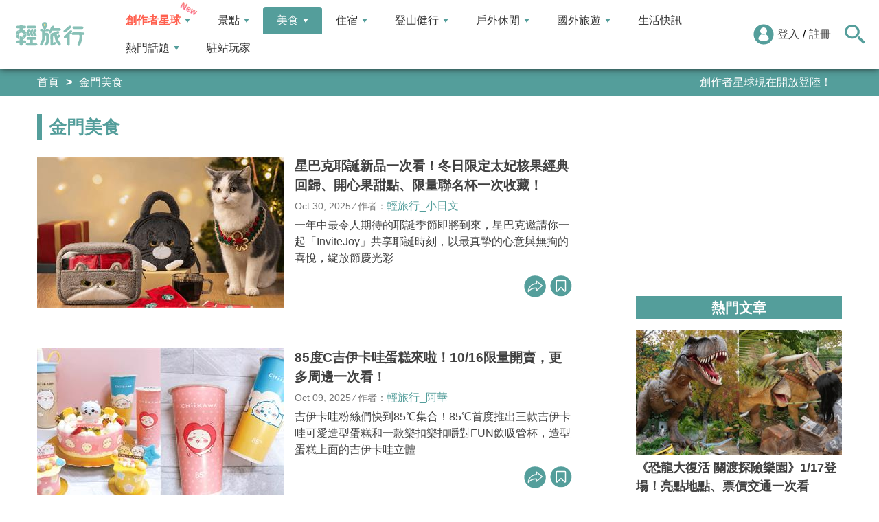

--- FILE ---
content_type: text/html; charset=utf-8
request_url: https://travel.yam.com/info/%E9%87%91%E9%96%80%E7%BE%8E%E9%A3%9F/?p=2
body_size: 19793
content:

<!DOCTYPE html>
<html lang="zh-tw">
<head>
    <meta charset="UTF-8" />
    <meta name="viewport" content="width=device-width, initial-scale=1.0" />
    <meta http-equiv="X-UA-Compatible" content="ie=edge" />
    <title>金門美食 - 輕旅行</title>    
    <meta name="description" content="星巴克耶誕新品一次看！冬日限定太妃核果經典回歸、開心果甜點、限量聯名杯一次收藏！,85度C吉伊卡哇蛋糕來啦！10/16限量開賣，更多周邊一次看！,10月美食新品推薦｜各品牌推萬聖節美食！開賣時間、價格一次看, 【2025年版】台湾お土産人気ランキング15選！&#127481;&#127484;台湾在住者が厳選した「本当に喜ばれる」グルメ＆雑貨,全台10個香菜美食推薦：香菜控必收！香菜霜淇淋.拿鐵咖啡.火鍋通通有！,全家「香菜霜淇淋」新上市！全台7間門市限定推出！一次看哪裡有！,9月美食新品推薦｜眾多品牌新品開賣時間、價格資訊一次看,全聯燒肉祭登場！急凍鮮物、一公斤肉片、創意甜點，中秋烤肉六大亮點一次看,2025中秋節燒肉餐廳優惠、必買烤肉組合品牌推薦一覽,2025中秋月餅推薦｜送客戶/平輩的中秋禮盒怎麼挑？資訊一次看" />
    <meta name="keywords" content="旅遊、旅行、出國、住宿、飯店、景點、輕旅行、背包客、天空傳媒、觀光、生活資訊、美食、玩家、購物、自由行、假期、度假、travel、trip、行程、訂房、民宿、玩樂、旅遊資訊、旅遊網、旅遊新聞、遊學。" />
    <meta property="og:image" content="https://travel.yam.com/images/2021sns.png" />
    <meta property="og:title" content="金門美食 - 輕旅行" />
    <meta property="og:description" content="星巴克耶誕新品一次看！冬日限定太妃核果經典回歸、開心果甜點、限量聯名杯一次收藏！,85度C吉伊卡哇蛋糕來啦！10/16限量開賣，更多周邊一次看！,10月美食新品推薦｜各品牌推萬聖節美食！開賣時間、價格一次看, 【2025年版】台湾お土産人気ランキング15選！&#127481;&#127484;台湾在住者が厳選した「本当に喜ばれる」グルメ＆雑貨,全台10個香菜美食推薦：香菜控必收！香菜霜淇淋.拿鐵咖啡.火鍋通通有！,全家「香菜霜淇淋」新上市！全台7間門市限定推出！一次看哪裡有！,9月美食新品推薦｜眾多品牌新品開賣時間、價格資訊一次看,全聯燒肉祭登場！急凍鮮物、一公斤肉片、創意甜點，中秋烤肉六大亮點一次看,2025中秋節燒肉餐廳優惠、必買烤肉組合品牌推薦一覽,2025中秋月餅推薦｜送客戶/平輩的中秋禮盒怎麼挑？資訊一次看" />
    <meta property="og:type" content="website" />
    <meta property="og:url" content="https://travel.yam.com/info/%E9%87%91%E9%96%80%E7%BE%8E%E9%A3%9F/" />
    <meta property="fb:pages" content="313623888716795" />
    <link rel="canonical" href="https://travel.yam.com/info/%E9%87%91%E9%96%80%E7%BE%8E%E9%A3%9F/" />
    <style>
        .article_list_toc {margin-left: 5px;list-style: square;
            color: #549e9b;padding: 5px 25px;
        }
        .article_list_toc a{
            text-decoration: none;transition: all .35s;
            color: #549e9b;background: linear-gradient(90deg,transparent 50%,#f0f0f0 0%);
            background-size: 210%;
        }
        .article_list_toc a:hover{background-position: -95% 0;}
    </style>

    <script type="application/ld+json">
        {
        "@context": "https://schema.org",
        "@type": "Organization",
        "url": "https://travel.yam.com",
        "logo": "https://travel.yam.com/images/logo.svg",
        "sameAs": ["https://www.facebook.com/travelyam/","https://www.instagram.com/travelyam/"]
        }
    </script>
    <link rel="shortcut icon" href="/favicon.ico">
    <link rel="apple-touch-icon" href="/images/icon_120.png">
    <link rel="apple-touch-icon" size="152x152" href="/images/icon_152.png">
    <link rel="apple-touch-icon" size="167x167" href="/images/icon_167.png">
    <link rel="apple-touch-icon" size="180x180" href="/images/icon_180.png">
    <link rel="icon" type="image/png" sizes="256x256" href="/images/icon_256.png">
    <link rel="stylesheet" href="https://cdnjs.cloudflare.com/ajax/libs/font-awesome/6.7.2/css/all.min.css">
    <link href="/style/all?v=cj9dkpBZjGvwOGgBEoWN6SUx_LwUIlBM0HeIo5-xOZU1" rel="stylesheet"/>
   
    <link rel="alternate" type="application/rss+xml" title="訂閱【輕旅行】" href="https://travel.yam.com/rss/" />
</head>
<body>
    <header class="header">
        <div class="headerMenuContainer">
                <div class="logo">
                    <a href="/">輕旅行</a>
                </div>
        <nav class="main-nav headerNav" role="navigation">
            <div class="d_flex headerNavContent">
                <ul id="main-menu" class="sm sm-mint">
                    <li>
                        <a href="/ucontent" class="menuLight">創作者星球</a>
                        <ul>
                            <li><a href="/ucontent">文章列表</a></li>
                            <li><a href="/editor/add">創作者投稿</a></li>
                            <li><a href="/post/216">創作者星球</a></li>
                            <li><a href="/user/8104">創作者星球公告</a></li>
                        </ul>
                    </li>
                    <li>
                        <a href="/info/play/" class="">景點</a>
                        <ul>
                                <li>
                                    <a href="/info/台北景點/">台北景點</a>

                                </li>
                                <li>
                                    <a href="/info/新北景點/">新北景點</a>

                                </li>
                                <li>
                                    <a href="/info/基隆景點/">基隆景點</a>

                                </li>
                                <li>
                                    <a href="/info/桃園景點/">桃園景點</a>

                                </li>
                                <li>
                                    <a href="/info/新竹景點/">新竹景點</a>

                                </li>
                                <li>
                                    <a href="/info/苗栗景點/">苗栗景點</a>

                                </li>
                                <li>
                                    <a href="/info/台中景點/">台中景點</a>

                                </li>
                                <li>
                                    <a href="/info/彰化景點/">彰化景點</a>

                                </li>
                                <li>
                                    <a href="/info/雲林景點/">雲林景點</a>

                                </li>
                                <li>
                                    <a href="/info/南投景點/">南投景點</a>

                                </li>
                                <li>
                                    <a href="/info/嘉義景點/">嘉義景點</a>

                                </li>
                                <li>
                                    <a href="/info/台南景點/">台南景點</a>

                                </li>
                                <li>
                                    <a href="/info/高雄景點/">高雄景點</a>

                                </li>
                                <li>
                                    <a href="/info/屏東景點/">屏東景點</a>

                                </li>
                                <li>
                                    <a href="/info/宜蘭景點/">宜蘭景點</a>

                                </li>
                                <li>
                                    <a href="/info/花蓮景點/">花蓮景點</a>

                                </li>
                                <li>
                                    <a href="/info/台東景點/">台東景點</a>

                                </li>
                                <li>
                                    <a href="/info/澎湖景點/">澎湖景點</a>

                                </li>
                                <li>
                                    <a href="/info/金門景點/">金門景點</a>

                                </li>
                                <li>
                                    <a href="/info/馬祖景點/">馬祖景點</a>

                                </li>
                                <li>
                                    <a href="/info/蘭嶼景點/">蘭嶼景點</a>

                                </li>
                                <li>
                                    <a href="/info/綠島景點/">綠島景點</a>

                                </li>
                                <li>
                                    <a href="/info/小琉球景點/">小琉球景點</a>

                                </li>
                        </ul>
                    </li>
                    <li>
                        <a href="/info/eat/" class="aActive">美食</a>
                        <ul>
                                <li>
                                    <a href="/info/台北美食/">台北美食</a>

                                </li>
                                <li>
                                    <a href="/info/新北美食/">新北美食</a>

                                </li>
                                <li>
                                    <a href="/info/基隆美食/">基隆美食</a>

                                </li>
                                <li>
                                    <a href="/info/桃園美食/">桃園美食</a>

                                </li>
                                <li>
                                    <a href="/info/新竹美食/">新竹美食</a>

                                </li>
                                <li>
                                    <a href="/info/苗栗美食/">苗栗美食</a>

                                </li>
                                <li>
                                    <a href="/info/台中美食/">台中美食</a>

                                </li>
                                <li>
                                    <a href="/info/彰化美食/">彰化美食</a>

                                </li>
                                <li>
                                    <a href="/info/雲林美食/">雲林美食</a>

                                </li>
                                <li>
                                    <a href="/info/南投美食/">南投美食</a>

                                </li>
                                <li>
                                    <a href="/info/嘉義美食/">嘉義美食</a>

                                </li>
                                <li>
                                    <a href="/info/台南美食/">台南美食</a>

                                </li>
                                <li>
                                    <a href="/info/高雄美食/">高雄美食</a>

                                </li>
                                <li>
                                    <a href="/info/屏東美食/">屏東美食</a>

                                </li>
                                <li>
                                    <a href="/info/宜蘭美食/">宜蘭美食</a>

                                </li>
                                <li>
                                    <a href="/info/花蓮美食/">花蓮美食</a>

                                </li>
                                <li>
                                    <a href="/info/台東美食/">台東美食</a>

                                </li>
                                <li>
                                    <a href="/info/澎湖美食/">澎湖美食</a>

                                </li>
                                <li>
                                    <a href="/info/金門美食/">金門美食</a>

                                </li>
                                <li>
                                    <a href="/info/馬祖美食/">馬祖美食</a>

                                </li>
                                <li>
                                    <a href="/info/蘭嶼美食/">蘭嶼美食</a>

                                </li>
                                <li>
                                    <a href="/info/綠島美食/">綠島美食</a>

                                </li>
                                <li>
                                    <a href="/info/小琉球美食/">小琉球美食</a>

                                </li>
                        </ul>
                    </li>
                    <li>
                        <a href="/info/hotel/" class="">住宿</a>
                        <ul>
                                <li>
                                    <a href="/info/台北住宿/">台北住宿</a>

                                </li>
                                <li>
                                    <a href="/info/新北住宿/">新北住宿</a>

                                </li>
                                <li>
                                    <a href="/info/基隆住宿/">基隆住宿</a>

                                </li>
                                <li>
                                    <a href="/info/桃園住宿/">桃園住宿</a>

                                </li>
                                <li>
                                    <a href="/info/新竹住宿/">新竹住宿</a>

                                </li>
                                <li>
                                    <a href="/info/苗栗住宿/">苗栗住宿</a>

                                </li>
                                <li>
                                    <a href="/info/台中住宿/">台中住宿</a>

                                </li>
                                <li>
                                    <a href="/info/彰化住宿/">彰化住宿</a>

                                </li>
                                <li>
                                    <a href="/info/雲林住宿/">雲林住宿</a>

                                </li>
                                <li>
                                    <a href="/info/南投住宿/">南投住宿</a>

                                </li>
                                <li>
                                    <a href="/info/嘉義住宿/">嘉義住宿</a>

                                </li>
                                <li>
                                    <a href="/info/台南住宿/">台南住宿</a>

                                </li>
                                <li>
                                    <a href="/info/高雄住宿/">高雄住宿</a>

                                </li>
                                <li>
                                    <a href="/info/屏東住宿/">屏東住宿</a>

                                </li>
                                <li>
                                    <a href="/info/宜蘭住宿/">宜蘭住宿</a>

                                </li>
                                <li>
                                    <a href="/info/花蓮住宿/">花蓮住宿</a>

                                </li>
                                <li>
                                    <a href="/info/台東住宿/">台東住宿</a>

                                </li>
                                <li>
                                    <a href="/info/澎湖住宿/">澎湖住宿</a>

                                </li>
                                <li>
                                    <a href="/info/金門住宿/">金門住宿</a>

                                </li>
                                <li>
                                    <a href="/info/馬祖住宿/">馬祖住宿</a>

                                </li>
                                <li>
                                    <a href="/info/蘭嶼住宿/">蘭嶼住宿</a>

                                </li>
                                <li>
                                    <a href="/info/綠島住宿/">綠島住宿</a>

                                </li>
                                <li>
                                    <a href="/info/小琉球住宿/">小琉球住宿</a>

                                </li>
                        </ul>
                    </li>
                    <li>
                        <a href="/info/mount/" class="">登山健行</a>
                        <ul>
                            <li><a href="/info/台北小百岳／步道/">台北小百岳／步道</a></li>
                            <li><a href="/info/新北小百岳／步道/">新北小百岳／步道</a></li>
                            <li><a href="/info/基隆小百岳／步道/">基隆小百岳／步道</a></li>
                            <li><a href="/info/桃園小百岳／步道/">桃園小百岳／步道</a></li>
                            <li><a href="/info/新竹小百岳／步道/">新竹小百岳／步道</a></li>
                            <li><a href="/info/苗栗小百岳／步道/">苗栗小百岳／步道</a></li>
                            <li><a href="/info/台中小百岳／步道/">台中小百岳／步道</a></li>
                            <li><a href="/info/彰化小百岳／步道/">彰化小百岳／步道</a></li>
                            <li><a href="/info/雲林小百岳／步道/">雲林小百岳／步道</a></li>
                            <li><a href="/info/南投小百岳／步道/">南投小百岳／步道</a></li>
                            <li><a href="/info/嘉義小百岳／步道/">嘉義小百岳／步道</a></li>
                            <li><a href="/info/台南小百岳／步道/">台南小百岳／步道</a></li>
                            <li><a href="/info/高雄小百岳／步道/">高雄小百岳／步道</a></li>
                            <li><a href="/info/屏東小百岳／步道/">屏東小百岳／步道</a></li>
                            <li><a href="/info/宜蘭小百岳／步道/">宜蘭小百岳／步道</a></li>
                            <li><a href="/info/花蓮小百岳／步道/">花蓮小百岳／步道</a></li>
                            <li><a href="/info/台東小百岳／步道/">台東小百岳／步道</a></li>
                            <li><a href="/info/蘭嶼小百岳／步道/">蘭嶼小百岳／步道</a></li>
                            <li><a href="/info/澎湖小百岳／步道/">澎湖小百岳／步道</a></li>
                            <li><a href="/info/綠島小百岳／步道/">綠島小百岳／步道</a></li>
                            <li><a href="/info/金門小百岳／步道/">金門小百岳／步道</a></li>
                            <li><a href="/info/馬祖小百岳／步道/">馬祖小百岳／步道</a></li>
                            <li><a href="/info/小琉球小百岳／步道/">小琉球小百岳／步道</a></li>
                        </ul>
                    </li>
                    <li>
                        <a href="/info/activity/" class="">戶外休閒</a>
                        <ul>
                                <li>
                                    <a href="/info/台北戶外休閒/">台北戶外休閒</a>

                                </li>
                                <li>
                                    <a href="/info/新北戶外休閒/">新北戶外休閒</a>

                                </li>
                                <li>
                                    <a href="/info/基隆戶外休閒/">基隆戶外休閒</a>

                                </li>
                                <li>
                                    <a href="/info/桃園戶外休閒/">桃園戶外休閒</a>

                                </li>
                                <li>
                                    <a href="/info/新竹戶外休閒/">新竹戶外休閒</a>

                                </li>
                                <li>
                                    <a href="/info/苗栗戶外休閒/">苗栗戶外休閒</a>

                                </li>
                                <li>
                                    <a href="/info/台中戶外休閒/">台中戶外休閒</a>

                                </li>
                                <li>
                                    <a href="/info/彰化戶外休閒/">彰化戶外休閒</a>

                                </li>
                                <li>
                                    <a href="/info/雲林戶外休閒/">雲林戶外休閒</a>

                                </li>
                                <li>
                                    <a href="/info/南投戶外休閒/">南投戶外休閒</a>

                                </li>
                                <li>
                                    <a href="/info/嘉義戶外休閒/">嘉義戶外休閒</a>

                                </li>
                                <li>
                                    <a href="/info/台南戶外休閒/">台南戶外休閒</a>

                                </li>
                                <li>
                                    <a href="/info/高雄戶外休閒/">高雄戶外休閒</a>

                                </li>
                                <li>
                                    <a href="/info/屏東戶外休閒/">屏東戶外休閒</a>

                                </li>
                                <li>
                                    <a href="/info/宜蘭戶外休閒/">宜蘭戶外休閒</a>

                                </li>
                                <li>
                                    <a href="/info/花蓮戶外休閒/">花蓮戶外休閒</a>

                                </li>
                                <li>
                                    <a href="/info/台東戶外休閒/">台東戶外休閒</a>

                                </li>
                                <li>
                                    <a href="/info/澎湖戶外休閒/">澎湖戶外休閒</a>

                                </li>
                                <li>
                                    <a href="/info/金門戶外休閒/">金門戶外休閒</a>

                                </li>
                                <li>
                                    <a href="/info/馬祖戶外休閒/">馬祖戶外休閒</a>

                                </li>
                                <li>
                                    <a href="/info/蘭嶼戶外休閒/">蘭嶼戶外休閒</a>

                                </li>
                                <li>
                                    <a href="/info/綠島戶外休閒/">綠島戶外休閒</a>

                                </li>
                                <li>
                                    <a href="/info/小琉球戶外休閒/">小琉球戶外休閒</a>

                                </li>
                        </ul>
                    </li>
                    <li>
                        <a href="/info/foreign/" class="">國外旅遊</a>
                        <ul>
                            <li><a href="/info/日本旅遊/">日本旅遊</a></li>
                            <li><a href="/info/韓國旅遊/">韓國旅遊</a></li>
                            <li><a href="/info/泰國旅遊/">泰國旅遊</a></li>
                            <li><a href="/info/馬來西亞旅遊/">馬來西亞旅遊</a></li>
                            <li><a href="/info/越南旅遊/">越南旅遊</a></li>
                            <li><a href="/info/菲律賓旅遊/">菲律賓旅遊</a></li>
                            <li><a href="/info/香港澳門旅遊/">香港澳門旅遊</a></li>
                            <li><a href="/info/中國旅遊/">中國旅遊</a></li>
                            <li><a href="/info/新加坡旅遊/">新加坡旅遊</a></li>
                            <li><a href="/info/印尼旅遊/">印尼旅遊</a></li>
                            <li><a href="/info/美國旅遊/">美國旅遊</a></li>
                            <li><a href="/info/英國旅遊/">英國旅遊</a></li>
                            <li><a href="/info/澳洲旅遊/">澳洲旅遊</a></li>
                            <li><a href="/info/歐洲旅遊/">歐洲旅遊</a></li>
                            <li><a href="/info/紐西蘭旅遊/">紐西蘭旅遊</a></li>
                        </ul>
                    </li>
                    <li>
                        <a href="/info/life/">生活快訊</a>
                    </li>
                    <li>
                        <a href="#">熱門話題</a>
                        <ul>
                            <li><a href="/info/hot/">最新消息</a></li>
                                <li><a href="https://travel.yam.com/article/139357" target="_self" onclick="trackGaEvent('travel-click', 'menu-新訊快報', '越怪越紅！全球怪奇博物館10選！');">越怪越紅！全球怪奇博物館10選！</a></li>
                                <li><a href="https://travel.yam.com/article/139324" target="_self" onclick="trackGaEvent('travel-click', 'menu-新訊快報', '全台馬年燈會提燈：領取方式一次看！');">全台馬年燈會提燈：領取方式一次看！</a></li>
                                <li><a href="https://travel.yam.com/article/139294" target="_self" onclick="trackGaEvent('travel-click', 'menu-新訊快報', '慶生不踩雷！台北人氣生日蛋糕必收清單');">慶生不踩雷！台北人氣生日蛋糕必收清單</a></li>
                                <li><a href="https://travel.yam.com/article/139362" target="_self" onclick="trackGaEvent('travel-click', 'menu-新訊快報', '2026文化幣、運動幣懶人包：可以買什麼？');">2026文化幣、運動幣懶人包：可以買什麼？</a></li>
                        </ul>
                    </li>
                    <li><a href="/player">駐站玩家</a></li>
                </ul>
                <div class="menuMemberArea">
                    <div class="memberLoginStatus">
                            <div class="menuMemberAreaLogin">
                                <img src="https://travel.yam.com/images/header_member_icon.svg" width="30" height="30" alt="">
                                <a href="https://membercenter.yam.com/Signin?URL=https%3a%2f%2ftravel.yam.com%2finfo%2f%25E9%2587%2591%25E9%2596%2580%25E7%25BE%258E%25E9%25A3%259F%2f%3fp%3d2" rel="noreferrer nofollow noopener external">登入</a>
                                /
                                <a href="https://membercenter.yam.com/Reg?URL=https%3a%2f%2ftravel.yam.com%2finfo%2f%25E9%2587%2591%25E9%2596%2580%25E7%25BE%258E%25E9%25A3%259F%2f%3fp%3d2" rel="noreferrer nofollow noopener external">註冊</a>
                            </div>
                        <!--<div class="goToTravelMap">
                <a href="travel_map.html">
                    <img src="https://travel.yam.com/images/header_search_icon.svg" alt="">
                    <span class="goSearchIconSpan">地圖查詢</span>
                </a>
            </div>-->
                    </div>
                    <div class="goSearchIcon">
                        <img src="https://travel.yam.com/images/newSearchIcon.svg" width="30" height="27" alt="">
                    </div>
                </div>
            </div>
        </nav>
            <div class="headerRightContent">
                <div class="RwdSearchBtn">
                    <img src="https://travel.yam.com/images/newSearchIcon.svg" width="30" height="27" alt="">
                </div>
                <div class="RwdMenuBtn">
                    <span></span>
                </div>
            </div>
        </div>
        <!-- 搜尋、關鍵字區域 -->
        <div class="search_area">
            <form action="" class="search_form">
                <div class="d_flex search_input_content">
                    <div class="search_input d_flex position_relative">
                        <input type="text" placeholder="我想去...." id="search_input" class="position_relative">
                        <a href="#" id="search_btn" class="go_search_btn position_absolute">
                            <i class="fas fa-search"></i>
                        </a>
                    </div>
                </div>
                    <div class="hot_keywords">
                        <span>熱門關鍵字</span>
                            <a href="https://travel.yam.com/article/139295" target="_self" onclick="trackGaEvent('travel-click', '熱門關鍵字', 'https://travel.yam.com/article/139295');" class="d_inline_block">大掃除技巧</a>
                            <a href="https://travel.yam.com/article/139285" target="_self" onclick="trackGaEvent('travel-click', '熱門關鍵字', 'https://travel.yam.com/article/139285');" class="d_inline_block">尾牙中獎秘訣</a>
                            <a href="https://travel.yam.com/article/139294" target="_self" onclick="trackGaEvent('travel-click', '熱門關鍵字', 'https://travel.yam.com/article/139294');" class="d_inline_block">台北生日蛋糕</a>
                            <a href="https://travel.yam.com/article/139284" target="_self" onclick="trackGaEvent('travel-click', '熱門關鍵字', 'https://travel.yam.com/article/139284');" class="d_inline_block">LOPIA必買</a>
                            <a href="https://travel.yam.com/article/139314" target="_self" onclick="trackGaEvent('travel-click', '熱門關鍵字', 'https://travel.yam.com/article/139314');" class="d_inline_block">2026新制</a>
                    </div>            </form>
        </div>
    </header>
    <div class="menu_cover"></div>
    

<div class="bread_crumb_area_bg">
    <div class="bread_crumb_area d_flex">
        <ul class="breadcrumb d_flex">
            <li><a href="/">首頁</a></li>
            <li>金門美食</li>
        </ul>
        <div class="marquee">
            <ul class="marquee_ul"></ul>
        </div>
    </div>
</div>
<div class="container">
    <div class="page">
        <div class="page_left">
            <h1 class="article_result_h2">金門美食</h1>
            <div class="article_list_area">
                <div class="article_list_tab_content">
                            <div class="article_list_box_content">
                                <div class="article_list_box d_flex">
                                    <a href="/article/138739" class="article_list_img">
                                            <img src="https://ytimg.yam.com/img/ARTICLE/360x220/2025103017210867.png" width="360" height="220" alt="星巴克耶誕新品一次看！冬日限定太妃核果經典回歸、開心果甜點、限量聯名杯一次收藏！"/>
                                    </a>
                                    <div class="article_list_box_info">
                                        <h2>
                                            <a href="/article/138739">星巴克耶誕新品一次看！冬日限定太妃核果經典回歸、開心果甜點、限量聯名杯一次收藏！</a>
                                        </h2>
                                        <p class="artcle_author_info">
                                            <span>Oct 30, 2025</span> ⁄ <span>作者：<a href="/player/info/小日文">輕旅行_小日文</a></span>
                                        </p>
                                            <p class="artcle_p">一年中最令人期待的耶誕季節即將到來，星巴克邀請你一起「InviteJoy」共享耶誕時刻，以最真摯的心意與無拘的喜悅，綻放節慶光彩</p>
                                        <ul class="artcle_list_share_ul d_flex">
                                            <li class="article_list_share">
                                                <ul class="artcle_list_share_submenu">
                                                    <li>
                                                        <a href="#" class="lineShare" data-u="https://travel.yam.com/article/138739">
                                                            <img src="/images/line_icon.svg" width="32" height="32" alt="line分享" />
                                                        </a>
                                                    </li>
                                                    <li>
                                                        <a href="#" class="facebookShare" data-u="https://travel.yam.com/article/138739">
                                                            <img src="/images/FB.svg" width="32" height="32" alt="fb分享" />
                                                        </a>
                                                    </li>
                                                    <li>
                                                        <a href="#" class="linkCopy" data-u="https://travel.yam.com/article/138739">
                                                            <img src="/images/link_icon.svg" width="32" height="32" alt="複製連結" />
                                                        </a>
                                                    </li>
                                                </ul>
                                                <a href="#" onclick="return false;" class="article_list_action_a">
                                                    <img src="/images/share_icon.svg" width="32" height="32" alt="分享" />
                                                </a>
                                            </li>
                                            <li>
                                                <a href="#" data-asn="138739" data-status="false" class="article_list_action_a collect_icon">
                                                    <img src="/images/collect_icon_blue.svg" width="32" height="31" alt="收藏" />
                                                </a>
                                            </li>
                                        </ul>
                                    </div>
                                </div>
                            </div>
                            <div class="article_list_box_content">
                                <div class="article_list_box d_flex">
                                    <a href="/article/138611" class="article_list_img">
                                            <img src="https://ytimg.yam.com/img/ARTICLE/360x220/2025100919082382.png" width="360" height="220" alt="85度C吉伊卡哇蛋糕來啦！10/16限量開賣，更多周邊一次看！"/>
                                    </a>
                                    <div class="article_list_box_info">
                                        <h2>
                                            <a href="/article/138611">85度C吉伊卡哇蛋糕來啦！10/16限量開賣，更多周邊一次看！</a>
                                        </h2>
                                        <p class="artcle_author_info">
                                            <span>Oct 09, 2025</span> ⁄ <span>作者：<a href="/player/info/阿華">輕旅行_阿華</a></span>
                                        </p>
                                            <p class="artcle_p">吉伊卡哇粉絲們快到85℃集合！85℃首度推出三款吉伊卡哇可愛造型蛋糕和一款樂扣樂扣嚼對FUN飲吸管杯，造型蛋糕上面的吉伊卡哇立體</p>
                                        <ul class="artcle_list_share_ul d_flex">
                                            <li class="article_list_share">
                                                <ul class="artcle_list_share_submenu">
                                                    <li>
                                                        <a href="#" class="lineShare" data-u="https://travel.yam.com/article/138611">
                                                            <img src="/images/line_icon.svg" width="32" height="32" alt="line分享" />
                                                        </a>
                                                    </li>
                                                    <li>
                                                        <a href="#" class="facebookShare" data-u="https://travel.yam.com/article/138611">
                                                            <img src="/images/FB.svg" width="32" height="32" alt="fb分享" />
                                                        </a>
                                                    </li>
                                                    <li>
                                                        <a href="#" class="linkCopy" data-u="https://travel.yam.com/article/138611">
                                                            <img src="/images/link_icon.svg" width="32" height="32" alt="複製連結" />
                                                        </a>
                                                    </li>
                                                </ul>
                                                <a href="#" onclick="return false;" class="article_list_action_a">
                                                    <img src="/images/share_icon.svg" width="32" height="32" alt="分享" />
                                                </a>
                                            </li>
                                            <li>
                                                <a href="#" data-asn="138611" data-status="false" class="article_list_action_a collect_icon">
                                                    <img src="/images/collect_icon_blue.svg" width="32" height="31" alt="收藏" />
                                                </a>
                                            </li>
                                        </ul>
                                    </div>
                                </div>
                            </div>
                            <div class="article_list_box_content">
                                <div class="article_list_box d_flex">
                                    <a href="/article/138544" class="article_list_img">
                                            <img src="https://ytimg.yam.com/img/ARTICLE/360x220/2025100814035486.png" width="360" height="220" alt="10月美食新品推薦｜各品牌推萬聖節美食！開賣時間、價格一次看" loading="lazy" />
                                    </a>
                                    <div class="article_list_box_info">
                                        <h2>
                                            <a href="/article/138544">10月美食新品推薦｜各品牌推萬聖節美食！開賣時間、價格一次看</a>
                                        </h2>
                                        <p class="artcle_author_info">
                                            <span>Oct 08, 2025</span> ⁄ <span>作者：<a href="/player/info/彤彤">輕旅行_彤彤</a></span>
                                        </p>
                                            <p class="artcle_p">10月來啦！又是一波美食新品大爆發的時刻！無論是人氣連鎖餐飲、甜點烘焙還是手搖飲品牌，都在這個月端出全新驚喜，讓吃貨們一口氣解鎖</p>
                                        <ul class="artcle_list_share_ul d_flex">
                                            <li class="article_list_share">
                                                <ul class="artcle_list_share_submenu">
                                                    <li>
                                                        <a href="#" class="lineShare" data-u="https://travel.yam.com/article/138544">
                                                            <img src="/images/line_icon.svg" width="32" height="32" alt="line分享" />
                                                        </a>
                                                    </li>
                                                    <li>
                                                        <a href="#" class="facebookShare" data-u="https://travel.yam.com/article/138544">
                                                            <img src="/images/FB.svg" width="32" height="32" alt="fb分享" />
                                                        </a>
                                                    </li>
                                                    <li>
                                                        <a href="#" class="linkCopy" data-u="https://travel.yam.com/article/138544">
                                                            <img src="/images/link_icon.svg" width="32" height="32" alt="複製連結" />
                                                        </a>
                                                    </li>
                                                </ul>
                                                <a href="#" onclick="return false;" class="article_list_action_a">
                                                    <img src="/images/share_icon.svg" width="32" height="32" alt="分享" />
                                                </a>
                                            </li>
                                            <li>
                                                <a href="#" data-asn="138544" data-status="false" class="article_list_action_a collect_icon">
                                                    <img src="/images/collect_icon_blue.svg" width="32" height="31" alt="收藏" />
                                                </a>
                                            </li>
                                        </ul>
                                    </div>
                                </div>
                            </div>
                            <div class="article_list_box_content">
                                <div class="article_list_box d_flex">
                                    <a href="/article/138582" class="article_list_img">
                                            <img src="https://ytimg.yam.com/img/ARTICLE/360x220/2025100317170218.png" width="360" height="220" alt=" 【2025年版】台湾お土産人気ランキング15選！&#127481;&#127484;台湾在住者が厳選した「本当に喜ばれる」グルメ＆雑貨" loading="lazy" />
                                    </a>
                                    <div class="article_list_box_info">
                                        <h2>
                                            <a href="/article/138582"> 【2025年版】台湾お土産人気ランキング15選！&#127481;&#127484;台湾在住者が厳選した「本当に喜ばれる」グルメ＆雑貨</a>
                                        </h2>
                                        <p class="artcle_author_info">
                                            <span>Oct 03, 2025</span> ⁄ <span>作者：<a href="/player/info/彤彤">輕旅行_彤彤</a></span>
                                        </p>
                                            <p class="artcle_p">「パイナップルケーキ以外に何を買うべき？」「台湾のスーパーで何を探せばいい？」と悩む日本人旅行者は多いはず。この記事では、台湾で</p>
                                        <ul class="artcle_list_share_ul d_flex">
                                            <li class="article_list_share">
                                                <ul class="artcle_list_share_submenu">
                                                    <li>
                                                        <a href="#" class="lineShare" data-u="https://travel.yam.com/article/138582">
                                                            <img src="/images/line_icon.svg" width="32" height="32" alt="line分享" />
                                                        </a>
                                                    </li>
                                                    <li>
                                                        <a href="#" class="facebookShare" data-u="https://travel.yam.com/article/138582">
                                                            <img src="/images/FB.svg" width="32" height="32" alt="fb分享" />
                                                        </a>
                                                    </li>
                                                    <li>
                                                        <a href="#" class="linkCopy" data-u="https://travel.yam.com/article/138582">
                                                            <img src="/images/link_icon.svg" width="32" height="32" alt="複製連結" />
                                                        </a>
                                                    </li>
                                                </ul>
                                                <a href="#" onclick="return false;" class="article_list_action_a">
                                                    <img src="/images/share_icon.svg" width="32" height="32" alt="分享" />
                                                </a>
                                            </li>
                                            <li>
                                                <a href="#" data-asn="138582" data-status="false" class="article_list_action_a collect_icon">
                                                    <img src="/images/collect_icon_blue.svg" width="32" height="31" alt="收藏" />
                                                </a>
                                            </li>
                                        </ul>
                                    </div>
                                </div>
                            </div>
                                    <!-- /28056324/travel-article-list-banner(1) -->
                                    <div id='div-gpt-ad-1655278683919-0' class="article_list_box_content d_flex" style='justify-content:center;overflow:hidden;'></div>
                            <div class="article_list_box_content">
                                <div class="article_list_box d_flex">
                                    <a href="/article/138561" class="article_list_img">
                                            <img src="https://ytimg.yam.com/img/ARTICLE/360x220/2025100220514481.png" width="360" height="220" alt="全台10個香菜美食推薦：香菜控必收！香菜霜淇淋.拿鐵咖啡.火鍋通通有！" loading="lazy" />
                                    </a>
                                    <div class="article_list_box_info">
                                        <h2>
                                            <a href="/article/138561">全台10個香菜美食推薦：香菜控必收！香菜霜淇淋.拿鐵咖啡.火鍋通通有！</a>
                                        </h2>
                                        <p class="artcle_author_info">
                                            <span>Oct 02, 2025</span> ⁄ <span>作者：<a href="/player/info/阿華">輕旅行_阿華</a></span>
                                        </p>
                                            <p class="artcle_p">近期全台掀起一陣「香菜風潮」！各大超商、超市陸續推出香菜霜淇淋、香菜氣泡水、香菜馬卡龍、香菜貢丸湯可樂果等零食點心，讓人吃完彷彿</p>
                                        <ul class="artcle_list_share_ul d_flex">
                                            <li class="article_list_share">
                                                <ul class="artcle_list_share_submenu">
                                                    <li>
                                                        <a href="#" class="lineShare" data-u="https://travel.yam.com/article/138561">
                                                            <img src="/images/line_icon.svg" width="32" height="32" alt="line分享" />
                                                        </a>
                                                    </li>
                                                    <li>
                                                        <a href="#" class="facebookShare" data-u="https://travel.yam.com/article/138561">
                                                            <img src="/images/FB.svg" width="32" height="32" alt="fb分享" />
                                                        </a>
                                                    </li>
                                                    <li>
                                                        <a href="#" class="linkCopy" data-u="https://travel.yam.com/article/138561">
                                                            <img src="/images/link_icon.svg" width="32" height="32" alt="複製連結" />
                                                        </a>
                                                    </li>
                                                </ul>
                                                <a href="#" onclick="return false;" class="article_list_action_a">
                                                    <img src="/images/share_icon.svg" width="32" height="32" alt="分享" />
                                                </a>
                                            </li>
                                            <li>
                                                <a href="#" data-asn="138561" data-status="false" class="article_list_action_a collect_icon">
                                                    <img src="/images/collect_icon_blue.svg" width="32" height="31" alt="收藏" />
                                                </a>
                                            </li>
                                        </ul>
                                    </div>
                                </div>
                            </div>
                            <div class="article_list_box_content">
                                <div class="article_list_box d_flex">
                                    <a href="/article/138543" class="article_list_img">
                                            <img src="https://ytimg.yam.com/img/ARTICLE/360x220/2025093016024618.png" width="360" height="220" alt="全家「香菜霜淇淋」新上市！全台7間門市限定推出！一次看哪裡有！" loading="lazy" />
                                    </a>
                                    <div class="article_list_box_info">
                                        <h2>
                                            <a href="/article/138543">全家「香菜霜淇淋」新上市！全台7間門市限定推出！一次看哪裡有！</a>
                                        </h2>
                                        <p class="artcle_author_info">
                                            <span>Sep 30, 2025</span> ⁄ <span>作者：<a href="/player/info/阿華">輕旅行_阿華</a></span>
                                        </p>
                                            <p class="artcle_p">迎接中秋、雙十連假熱潮，「全家」一次端上霜淇淋、手搖飲與烤肉必備多重驚喜與超值優惠，陪伴消費者聰明過節，話題感與實用度同步拉滿。</p>
                                        <ul class="artcle_list_share_ul d_flex">
                                            <li class="article_list_share">
                                                <ul class="artcle_list_share_submenu">
                                                    <li>
                                                        <a href="#" class="lineShare" data-u="https://travel.yam.com/article/138543">
                                                            <img src="/images/line_icon.svg" width="32" height="32" alt="line分享" />
                                                        </a>
                                                    </li>
                                                    <li>
                                                        <a href="#" class="facebookShare" data-u="https://travel.yam.com/article/138543">
                                                            <img src="/images/FB.svg" width="32" height="32" alt="fb分享" />
                                                        </a>
                                                    </li>
                                                    <li>
                                                        <a href="#" class="linkCopy" data-u="https://travel.yam.com/article/138543">
                                                            <img src="/images/link_icon.svg" width="32" height="32" alt="複製連結" />
                                                        </a>
                                                    </li>
                                                </ul>
                                                <a href="#" onclick="return false;" class="article_list_action_a">
                                                    <img src="/images/share_icon.svg" width="32" height="32" alt="分享" />
                                                </a>
                                            </li>
                                            <li>
                                                <a href="#" data-asn="138543" data-status="false" class="article_list_action_a collect_icon">
                                                    <img src="/images/collect_icon_blue.svg" width="32" height="31" alt="收藏" />
                                                </a>
                                            </li>
                                        </ul>
                                    </div>
                                </div>
                            </div>
                                    <!-- /28056324/travel-article-list-banner(2) -->
                                    <div id='div-gpt-ad-1655279287577-0' class="article_list_box_content d_flex" style='justify-content:center;overflow:hidden;'></div>
                            <div class="article_list_box_content">
                                <div class="article_list_box d_flex">
                                    <a href="/article/138413" class="article_list_img">
                                            <img src="https://ytimg.yam.com/img/ARTICLE/360x220/2025091612090813.png" width="360" height="220" alt="9月美食新品推薦｜眾多品牌新品開賣時間、價格資訊一次看" loading="lazy" />
                                    </a>
                                    <div class="article_list_box_info">
                                        <h2>
                                            <a href="/article/138413">9月美食新品推薦｜眾多品牌新品開賣時間、價格資訊一次看</a>
                                        </h2>
                                        <p class="artcle_author_info">
                                            <span>Sep 26, 2025</span> ⁄ <span>作者：<a href="/player/info/彤彤">輕旅行_彤彤</a></span>
                                        </p>
                                            <p class="artcle_p">9月不只迎來涼爽的初秋，也是一波美食新品大爆發的時刻！無論是人氣連鎖餐飲、甜點烘焙還是手搖飲品牌，都在這個月端出全新驚喜，讓吃貨</p>
                                        <ul class="artcle_list_share_ul d_flex">
                                            <li class="article_list_share">
                                                <ul class="artcle_list_share_submenu">
                                                    <li>
                                                        <a href="#" class="lineShare" data-u="https://travel.yam.com/article/138413">
                                                            <img src="/images/line_icon.svg" width="32" height="32" alt="line分享" />
                                                        </a>
                                                    </li>
                                                    <li>
                                                        <a href="#" class="facebookShare" data-u="https://travel.yam.com/article/138413">
                                                            <img src="/images/FB.svg" width="32" height="32" alt="fb分享" />
                                                        </a>
                                                    </li>
                                                    <li>
                                                        <a href="#" class="linkCopy" data-u="https://travel.yam.com/article/138413">
                                                            <img src="/images/link_icon.svg" width="32" height="32" alt="複製連結" />
                                                        </a>
                                                    </li>
                                                </ul>
                                                <a href="#" onclick="return false;" class="article_list_action_a">
                                                    <img src="/images/share_icon.svg" width="32" height="32" alt="分享" />
                                                </a>
                                            </li>
                                            <li>
                                                <a href="#" data-asn="138413" data-status="false" class="article_list_action_a collect_icon">
                                                    <img src="/images/collect_icon_blue.svg" width="32" height="31" alt="收藏" />
                                                </a>
                                            </li>
                                        </ul>
                                    </div>
                                </div>
                            </div>
                            <div class="article_list_box_content">
                                <div class="article_list_box d_flex">
                                    <a href="/article/138497" class="article_list_img">
                                            <img src="https://ytimg.yam.com/img/ARTICLE/360x220/2025092514362318.jpg" width="360" height="220" alt="全聯燒肉祭登場！急凍鮮物、一公斤肉片、創意甜點，中秋烤肉六大亮點一次看" loading="lazy" />
                                    </a>
                                    <div class="article_list_box_info">
                                        <h2>
                                            <a href="/article/138497">全聯燒肉祭登場！急凍鮮物、一公斤肉片、創意甜點，中秋烤肉六大亮點一次看</a>
                                        </h2>
                                        <p class="artcle_author_info">
                                            <span>Sep 25, 2025</span> ⁄ <span>作者：<a href="/player/info/SASA">輕旅行_SASA</a></span>
                                        </p>
                                            <p class="artcle_p">今年中秋全聯燒肉祭全面升級，主打「燒肉名家，天天在你家」，讓你省下準備烤肉食材的時間，這次全聯與大全聯同步推出「急凍鮮物」冷凍便</p>
                                        <ul class="artcle_list_share_ul d_flex">
                                            <li class="article_list_share">
                                                <ul class="artcle_list_share_submenu">
                                                    <li>
                                                        <a href="#" class="lineShare" data-u="https://travel.yam.com/article/138497">
                                                            <img src="/images/line_icon.svg" width="32" height="32" alt="line分享" />
                                                        </a>
                                                    </li>
                                                    <li>
                                                        <a href="#" class="facebookShare" data-u="https://travel.yam.com/article/138497">
                                                            <img src="/images/FB.svg" width="32" height="32" alt="fb分享" />
                                                        </a>
                                                    </li>
                                                    <li>
                                                        <a href="#" class="linkCopy" data-u="https://travel.yam.com/article/138497">
                                                            <img src="/images/link_icon.svg" width="32" height="32" alt="複製連結" />
                                                        </a>
                                                    </li>
                                                </ul>
                                                <a href="#" onclick="return false;" class="article_list_action_a">
                                                    <img src="/images/share_icon.svg" width="32" height="32" alt="分享" />
                                                </a>
                                            </li>
                                            <li>
                                                <a href="#" data-asn="138497" data-status="false" class="article_list_action_a collect_icon">
                                                    <img src="/images/collect_icon_blue.svg" width="32" height="31" alt="收藏" />
                                                </a>
                                            </li>
                                        </ul>
                                    </div>
                                </div>
                            </div>
                                    <!-- /28056324/travel-article-list-banner(2) -->
                                    <div id='div-gpt-ad-1655279287577-1' class="article_list_box_content d_flex" style='justify-content:center;overflow:hidden;'></div>
                            <div class="article_list_box_content">
                                <div class="article_list_box d_flex">
                                    <a href="/article/138462" class="article_list_img">
                                            <img src="https://ytimg.yam.com/img/ARTICLE/360x220/2025092217543577.jpg" width="360" height="220" alt="2025中秋節燒肉餐廳優惠、必買烤肉組合品牌推薦一覽" loading="lazy" />
                                    </a>
                                    <div class="article_list_box_info">
                                        <h2>
                                            <a href="/article/138462">2025中秋節燒肉餐廳優惠、必買烤肉組合品牌推薦一覽</a>
                                        </h2>
                                        <p class="artcle_author_info">
                                            <span>Sep 22, 2025</span> ⁄ <span>作者：<a href="/player/info/SASA">輕旅行_SASA</a></span>
                                        </p>
                                            <p class="artcle_p">中秋節即將到來！準備放中秋連假，你準備好你的烤肉食材了嗎？推薦各大品牌與餐廳推出的中秋烤肉組合，在家就可以輕鬆享用宅配直送的美味</p>
                                        <ul class="artcle_list_share_ul d_flex">
                                            <li class="article_list_share">
                                                <ul class="artcle_list_share_submenu">
                                                    <li>
                                                        <a href="#" class="lineShare" data-u="https://travel.yam.com/article/138462">
                                                            <img src="/images/line_icon.svg" width="32" height="32" alt="line分享" />
                                                        </a>
                                                    </li>
                                                    <li>
                                                        <a href="#" class="facebookShare" data-u="https://travel.yam.com/article/138462">
                                                            <img src="/images/FB.svg" width="32" height="32" alt="fb分享" />
                                                        </a>
                                                    </li>
                                                    <li>
                                                        <a href="#" class="linkCopy" data-u="https://travel.yam.com/article/138462">
                                                            <img src="/images/link_icon.svg" width="32" height="32" alt="複製連結" />
                                                        </a>
                                                    </li>
                                                </ul>
                                                <a href="#" onclick="return false;" class="article_list_action_a">
                                                    <img src="/images/share_icon.svg" width="32" height="32" alt="分享" />
                                                </a>
                                            </li>
                                            <li>
                                                <a href="#" data-asn="138462" data-status="false" class="article_list_action_a collect_icon">
                                                    <img src="/images/collect_icon_blue.svg" width="32" height="31" alt="收藏" />
                                                </a>
                                            </li>
                                        </ul>
                                    </div>
                                </div>
                            </div>
                            <div class="article_list_box_content">
                                <div class="article_list_box d_flex">
                                    <a href="/article/138035" class="article_list_img">
                                            <img src="https://ytimg.yam.com/img/ARTICLE/360x220/2025091811354672.png" width="360" height="220" alt="2025中秋月餅推薦｜送客戶/平輩的中秋禮盒怎麼挑？資訊一次看" loading="lazy" />
                                    </a>
                                    <div class="article_list_box_info">
                                        <h2>
                                            <a href="/article/138035">2025中秋月餅推薦｜送客戶/平輩的中秋禮盒怎麼挑？資訊一次看</a>
                                        </h2>
                                        <p class="artcle_author_info">
                                            <span>Sep 18, 2025</span> ⁄ <span>作者：<a href="/player/info/彤彤">輕旅行_彤彤</a></span>
                                        </p>
                                            <p class="artcle_p">中秋節是送禮與團聚的時節，當然少不了一盒質感滿分的月餅禮盒。不過每年那些一開賣就被秒殺的高人氣月餅到底什麼時候開搶？今年該挑哪一</p>
                                        <ul class="artcle_list_share_ul d_flex">
                                            <li class="article_list_share">
                                                <ul class="artcle_list_share_submenu">
                                                    <li>
                                                        <a href="#" class="lineShare" data-u="https://travel.yam.com/article/138035">
                                                            <img src="/images/line_icon.svg" width="32" height="32" alt="line分享" />
                                                        </a>
                                                    </li>
                                                    <li>
                                                        <a href="#" class="facebookShare" data-u="https://travel.yam.com/article/138035">
                                                            <img src="/images/FB.svg" width="32" height="32" alt="fb分享" />
                                                        </a>
                                                    </li>
                                                    <li>
                                                        <a href="#" class="linkCopy" data-u="https://travel.yam.com/article/138035">
                                                            <img src="/images/link_icon.svg" width="32" height="32" alt="複製連結" />
                                                        </a>
                                                    </li>
                                                </ul>
                                                <a href="#" onclick="return false;" class="article_list_action_a">
                                                    <img src="/images/share_icon.svg" width="32" height="32" alt="分享" />
                                                </a>
                                            </li>
                                            <li>
                                                <a href="#" data-asn="138035" data-status="false" class="article_list_action_a collect_icon">
                                                    <img src="/images/collect_icon_blue.svg" width="32" height="31" alt="收藏" />
                                                </a>
                                            </li>
                                        </ul>
                                    </div>
                                </div>
                            </div>
                                    </div>
            </div>
                <div style="overflow-x:auto;">
                    <div class="pagination d_flex">
                        <span class="page_item d_flex">
                                                                <a class="page_link previous" href="/info/%E9%87%91%E9%96%80%E7%BE%8E%E9%A3%9F/" title="上一頁">
                                        <span>
                                            <svg xmlns="http://www.w3.org/2000/svg" height="24px" viewBox="0 -960 960 960" width="24px" fill="currentColor"><path d="M560-240 320-480l240-240 56 56-184 184 184 184-56 56Z" /></svg>
                                        </span>
                                    </a>
                        </span>
                        <ul class="page_nums d_flex">
                                                                <li class="page_item"><a class="page_link" href="/info/%E9%87%91%E9%96%80%E7%BE%8E%E9%A3%9F/">1</a></li>
                                    <li class="page_item"><a class="page_link page_link_active" href="?p=2" rel="nofollow">2</a></li>
                                    <li class="page_item"><a class="page_link" href="?p=3" rel="nofollow">3</a></li>
                                                            <li class="page_item"><a class="page_link" href="?p=4" rel="nofollow">...</a></li>
                        </ul>
                        <span class="page_item d_flex">
                                <a class="page_link next" href="?p=3" title="下一頁" rel="nofollow">
                                    <span> <svg xmlns="http://www.w3.org/2000/svg" height="24px" viewBox="0 -960 960 960" width="24px" fill="currentColor"><path d="M504-480 320-664l56-56 240 240-240 240-56-56 184-184Z"/></svg></span>
                                </a>

                                <a class="page_link previous" href="?p=6" title="最後一頁" style="margin-left:5px;">
                                    <span>
                                        <svg xmlns="http://www.w3.org/2000/svg" height="24px" viewBox="0 -960 960 960" width="24px" fill="currentColor"><path d="m280-240-56-56 184-184-184-184 56-56 240 240-240 240Zm360 0v-480h80v480h-80Z" /></svg>
                                    </span>
                                </a>
                        </span>
                    </div>
                </div>
                    </div>
        <div class="page_right">
            <div class="RIGHT_area">
                <!-- /28056324/travel-right-sidebar-banner(1) -->
                <div id='div-gpt-ad-1655281410459-0' style='min-width: 300px; min-height: 250px;'></div>
                <h2 class="side_popular_articles_h3 fw_bold">熱門文章</h2>
                <ul class="side_popular_articles">
                        <li>
                            <a href="/article/138952" class="position_relative d_block">
                                <img src="https://ytimg.yam.com/img/ARTICLE/360x220/2026011619484688.png" width="360" height="220" alt="" loading="lazy">
                                <div class="side_popular_article_cover">
                                    <h3>《恐龍大復活 關渡探險樂園》1/17登場！亮點地點、票價交通一次看</h3>
                                </div>
                            </a>
                        </li>
                        <li>
                            <a href="/article/138727" class="position_relative d_block">
                                <img src="https://ytimg.yam.com/img/ARTICLE/360x220/2026011617543198.jpg" width="360" height="220" alt="" loading="lazy">
                                <div class="side_popular_article_cover">
                                    <h3>蜷川實花展1/17華山登場！絕美沉浸式展區、獨家周邊一次看</h3>
                                </div>
                            </a>
                        </li>
                        <li>
                            <a href="/article/139305" class="position_relative d_block">
                                <img src="https://ytimg.yam.com/img/ARTICLE/360x220/2026011618591699.png" width="360" height="220" alt="" loading="lazy">
                                <div class="side_popular_article_cover">
                                    <h3>2026全台燈會懶人包！北中南元宵燈會亮點、時間地點一次看！（持續更新）</h3>
                                </div>
                            </a>
                        </li>
                        <li>
                            <a href="/article/138642" class="position_relative d_block">
                                <img src="https://ytimg.yam.com/img/ARTICLE/360x220/2026012017210186.jpg" width="360" height="220" alt="" loading="lazy">
                                <div class="side_popular_article_cover">
                                    <h3>西門町潮流新地標「西門地下市」匯集人氣IP、K-POP、美妝亮點一次看</h3>
                                </div>
                            </a>
                        </li>
                        <li>
                            <a href="/article/139324" class="position_relative d_block">
                                <img src="https://ytimg.yam.com/img/ARTICLE/360x220/2026011611175873.jpg" width="360" height="220" alt="" loading="lazy">
                                <div class="side_popular_article_cover">
                                    <h3>2026全台馬年燈會提燈！台北變形金剛、台中姆明領取方式一覽（持續更新）</h3>
                                </div>
                            </a>
                        </li>
                        <li>
                            <a href="/article/139333" class="position_relative d_block">
                                <img src="https://ytimg.yam.com/img/ARTICLE/360x220/2026011612002920.png" width="360" height="220" alt="" loading="lazy">
                                <div class="side_popular_article_cover">
                                    <h3>《變形金剛》降臨台北燈節！2026 雙展區、雙IP策展亮點一次看</h3>
                                </div>
                            </a>
                        </li>
                    
                </ul>
                <!-- /28056324/travel-right-sidebar-banner(2) -->
                <div id='div-gpt-ad-1655283467694-0' style='min-width: 300px; min-height: 250px;'></div>
                <h2 class="now_holding_event_h3 fw_bold">編輯推薦 </h2>
                <ul class="now_holding_event">
                        <li>
                            <a href="https://travel.yam.com/article/139262" target="_self" class="position_relative d_block">
                                <img src="https://ytimg.yam.com/img/ra/300x250/2026012118065965.png" alt="" width="300" height="250" loading="lazy">
                                <p>全台零食批發推薦｜年貨別急著去年貨大街買，來這買最划算！</p>
                            </a>
                        </li>
                        <li>
                            <a href="https://travel.yam.com/article/139346" target="_self" class="position_relative d_block">
                                <img src="https://ytimg.yam.com/img/ra/300x250/2026012118071968.png" alt="" width="300" height="250" loading="lazy">
                                <p>2026台北西區新景點：西門地下市、大稻埕愛迪達，最新打卡點</p>
                            </a>
                        </li>
                        <li>
                            <a href="https://travel.yam.com/article/139276" target="_self" class="position_relative d_block">
                                <img src="https://ytimg.yam.com/img/ra/300x250/2026012118073940.png" alt="" width="300" height="250" loading="lazy">
                                <p>全球恐龍景點推薦｜恐龍迷必訪！全球逼真恐龍互動快一睹為快</p>
                            </a>
                        </li>
                        <li>
                            <a href="https://travel.yam.com/article/139305" target="_self" class="position_relative d_block">
                                <img src="https://ytimg.yam.com/img/ra/300x250/2026012118080052.png" alt="" width="300" height="250" loading="lazy">
                                <p>2026全台燈會懶人包！北中南元宵燈會亮點、時間地點一次看！</p>
                            </a>
                        </li>
                    
                </ul>
                <!-- /28056324/travel-right-sidebar-banner(3) -->
                <div id='div-gpt-ad-1655284036939-0' style='min-width: 300px;'></div>
            </div>
        </div>
    </div>
</div>
<!-- 收藏文章選擇lightbox -->
<div class="alert_box_collect_choose_type">
    <div class="alert_box_collect_overlay"></div>
    <div class="alert_box_collect_content">
        <div class="alert_close_btn">
            <img src="/images/close_btn_1.png" width="50" height="50" loading="lazy" alt="">
        </div>
        <h3>儲存至我的收藏</h3>
        <ul class="save_to_collection_ul"></ul>
    </div>
</div>
<!-- 新增收藏文章分類 lightbox -->
<div class="alert_box_collect_new">
    <div class="alert_box_collect_overlay"></div>
    <div class="alert_box_collect_content">
        <div class="alert_close_btn">
            <img src="/images/close_btn_1.png" width="50" height="50" loading="lazy" alt="">
        </div>
        <h3>新增收藏分類</h3>
        <form action="" method="post" class="add_new_collect_type">
            <input type="text" id="Input_New_CType" placeholder="分類名稱">
            <div class="add_new_collect_btns ">
                <a href="#" class="new_collect_btn new_cancel_btn">取消</a>
                <a href="#" class="new_collect_btn new_add_btn"> 新增</a>
            </div>
        </form>
    </div>
</div>
<!-- 收藏文章選擇完成lightbox -->
<div id="alert_box_collect" class="alert_box_collect_done"><p></p></div>

    <footer class="footer">
        <div class="footer_container d_flex">
            <div class="footer_info d_flex">
                <a href="/" class="footer_logo d_inline_block">
                    <img src="/images/footer.png" width="121" height="42" alt="輕旅行" />
                </a>
                <div class="footer_menu_box">
                    <div class="footer_menu">
                        <nav>
                            <ul class="d_flex">
                                <li><a href="https://travel.yam.com/post/217" class="d_block">創作者投稿</a></li>
                                <li><a href="https://travel.yam.com/post/216" class="d_block">創作者星球</a></li>
                                <li><a href="https://travel.yam.com/privacy" class="d_block">內容政策</a></li>
                            </ul>
                        </nav>
                    </div>
                    <p>copyright ©2025 yamedia Inc. All rights reserved.</p>
                    <p>認識天空傳媒輕旅行： <a href="https://media.yam.com/media/travel" target="_blank">https://media.yam.com/media/travel</a><BR>品牌合作、內容行銷洽詢：<a href="https://media.yam.com/contact" target="_blank">https://media.yam.com/contact</a></p>
                </div>
            </div>
            <ul class="footer_sns d_flex">
                <li>
                    <a href="https://www.facebook.com/travelyam" rel="noreferrer nofollow noopener external" target="_blank" class="d_block" title="fb粉絲團">
                        <div class="footer_icon">
                            <svg viewBox="0 0 200 200" preserveAspectRatio="xMidYMid slice">
                                <title>FB</title>
                                <circle fill="#fff" cx="99.99" cy="99.68" r="97.46"></circle>
                                <path id="f" fill="#549E9B" d="M108.68,155.77V104.6h17.17l2.58-19.95H108.68V71.92c0-5.77,1.6-9.71,9.89-9.71h10.55V44.37a142.31,142.31,0,0,0-15.38-.78c-15.23,0-25.65,9.29-25.65,26.36v14.7H70.87V104.6H88.09v51.17Z"></path>
                            </svg>
                        </div>
                    </a>
                </li>
                <li>
                    <a href="https://www.instagram.com/travelyam" rel="noreferrer nofollow noopener external" target="_blank" class="d_block" title="IG">
                        <div class="footer_icon">
                            <svg viewBox="0 0 200 200" preserveAspectRatio="xMidYMid slice">
                                <title>IG</title>
                                <circle cx="100.25" cy="99.34" r="97.46" fill="#fff"></circle>
                                <path fill="#549E9B" d="M162.69 73.47a46 46 0 00-2.91-15.23 32.18 32.18 0 00-18.38-18.37A46.24 46.24 0 00126.17 37c-6.72-.32-8.85-.39-25.9-.39s-19.18.07-25.87.37a45.69 45.69 0 00-15.24 2.92A30.47 30.47 0 0048 47.11a30.9 30.9 0 00-7.24 11.11 46.3 46.3 0 00-2.92 15.23c-.32 6.72-.39 8.85-.39 25.9s.07 19.18.37 25.88a45.62 45.62 0 002.92 15.23 32.12 32.12 0 0018.37 18.37 45.79 45.79 0 0015.23 2.92c6.7.29 8.83.37 25.88.37s19.18-.08 25.87-.37a45.69 45.69 0 0015.24-2.92 32.14 32.14 0 0018.37-18.37 46.3 46.3 0 002.92-15.23c.29-6.7.36-8.83.36-25.88s.02-19.18-.29-25.88zm-11.3 51.27a34.38 34.38 0 01-2.16 11.65 20.83 20.83 0 01-11.92 11.92 34.5 34.5 0 01-11.65 2.16c-6.62.29-8.61.36-25.36.36s-18.77-.07-25.37-.36a34.38 34.38 0 01-11.65-2.16 20.7 20.7 0 01-11.89-11.9 34.44 34.44 0 01-2.16-11.65c-.29-6.62-.37-8.61-.37-25.36s.08-18.76.37-25.36a34.38 34.38 0 012.16-11.65 19 19 0 014.71-7.21 19.48 19.48 0 017.21-4.69A34.5 34.5 0 0175 48.33c6.58-.33 8.57-.33 25.32-.33s18.76.07 25.36.36a34.32 34.32 0 0111.65 2.16 19.24 19.24 0 017.21 4.69 19.48 19.48 0 014.69 7.21A34.5 34.5 0 01151.39 74c.29 6.62.37 8.61.37 25.36s-.08 18.75-.37 25.38z"></path>
                                <path fill="#549E9B" d="M99.8 67.1a32.26 32.26 0 1032.25 32.25A32.26 32.26 0 0099.8 67.1zm0 53.17a20.92 20.92 0 1120.92-20.92 20.92 20.92 0 01-20.92 20.92zM140.86 65.82a7.53 7.53 0 11-7.53-7.53 7.53 7.53 0 017.53 7.53z"></path>
                            </svg>
                        </div>
                    </a>
                </li>
                <li>
                    <a href="mailto:yamtravel@public.yam.com" rel="noreferrer nofollow noopener external" class="d_block" title="意見信箱">
                        <div class="footer_icon">
                            <svg viewBox="0 0 200 200" preserveAspectRatio="xMidYMid slice">
                                <title>Email</title>
                                <circle fill="#fff" cx="100.37" cy="100.11" r="97.46"></circle>
                                <path fill="#549E9B" d="M162.94,61.73l-38.63,38.38,38.63,38.38a11.07,11.07,0,0,0,1.12-4.8V66.52A11,11,0,0,0,162.94,61.73Z"></path>
                                <path fill="#549E9B" d="M152.86,55.33h-105a11,11,0,0,0-4.79,1.12l49.37,49.12a11.2,11.2,0,0,0,15.83,0l49.37-49.12A11,11,0,0,0,152.86,55.33Z"></path>
                                <path fill="#549E9B" d="M37.81,61.73a11,11,0,0,0-1.12,4.79v67.17a11,11,0,0,0,1.12,4.8l38.63-38.38Z"></path>
                                <path fill="#549E9B" d="M119,105.38l-5.46,5.47a18.69,18.69,0,0,1-26.39,0l-5.46-5.47L43.09,143.76a11,11,0,0,0,4.79,1.13h105a11,11,0,0,0,4.8-1.13Z"></path>
                            </svg>
                        </div>
                    </a>
                </li>
                <li>
                    <a href="https://lin.ee/FXj5Pge" rel="noreferrer nofollow noopener external" target="_blank" onclick="trackGaEvent('travel-click', '輕旅行Line好友', '輕旅行Line好友_footer');" class="d_block" title="輕旅行Line好友">
                        <div class="footer_icon">
                            <svg viewBox="0 0 119 119" preserveAspectRatio="xMidYMid slice">
                                <title>輕旅行Line好友</title>
                                <circle xmlns="http://www.w3.org/2000/svg" fill="#FFFFFF" cx="59" cy="61" r="58" />
                                <g xmlns="http://www.w3.org/2000/svg">
                                    <path fill="#549E9B" d="M100.82,56.23c0-18.26-18.31-33.14-40.82-33.14S19.18,37.96,19.18,56.23c0,16.38,14.53,30.1,34.15,32.7   c1.33,0.29,3.13,0.88,3.6,2.02c0.41,1.03,0.26,2.64,0.13,3.69c0,0-0.48,2.88-0.58,3.49c-0.18,1.03-0.82,4.03,3.53,2.2   c4.36-1.84,23.51-13.86,32.08-23.71l0,0C97.99,70.14,100.82,63.54,100.82,56.23z" />
                                    <path fill="#FFFFFF" d="M44.02,67.11h-8.1c-1.18,0-2.14-0.96-2.14-2.15V48.74c0-1.18,0.96-2.14,2.14-2.14s2.15,0.96,2.15,2.14   v14.08h5.97c1.18,0,2.14,0.96,2.14,2.14C46.16,66.15,45.2,67.11,44.02,67.11z" />
                                    <path fill="#FFFFFF" d="M52.41,64.96c0,1.18-0.96,2.15-2.14,2.15s-2.15-0.96-2.15-2.15V48.74c0-1.18,0.96-2.14,2.15-2.14   c1.18,0,2.14,0.96,2.14,2.14V64.96z" />
                                    <path fill="#FFFFFF" d="M71.93,64.96c0,0.92-0.59,1.74-1.46,2.03c-0.22,0.07-0.46,0.11-0.67,0.11c-0.67,0-1.31-0.32-1.71-0.85   l-8.32-11.32v10.04c0,1.18-0.96,2.15-2.14,2.15c-1.19,0-2.15-0.96-2.15-2.15V48.74c0-0.92,0.59-1.74,1.46-2.03   c0.22-0.07,0.44-0.11,0.67-0.11c0.66,0,1.3,0.32,1.71,0.85l8.32,11.32V48.74c0-1.18,0.96-2.14,2.14-2.14   c1.19,0,2.14,0.96,2.14,2.14L71.93,64.96L71.93,64.96z" />
                                    <path fill="#FFFFFF" d="M85.06,54.71c1.18,0,2.15,0.96,2.15,2.15c0,1.18-0.96,2.14-2.15,2.14h-5.97v3.83h5.97   c1.18,0,2.15,0.96,2.15,2.14c0,1.18-0.96,2.15-2.15,2.15h-8.11c-1.18,0-2.14-0.96-2.14-2.15v-8.11l0,0l0,0v-8.11c0,0,0,0,0-0.01   c0-1.18,0.96-2.14,2.14-2.14h8.11c1.18,0,2.15,0.96,2.15,2.14c0,1.18-0.96,2.14-2.15,2.14h-5.97v3.83H85.06L85.06,54.71z" />
                                </g>
                            </svg>
                        </div>
                    </a>
                </li>
            </ul>
        </div>
    </footer>
    
    <div class="fixed_btns" style="display: none;">
        <div><a href="https://lin.ee/gY8Ddcg" target="_blank" onclick="trackGaEvent('travel-click', '輕旅行Line官方帳號', '輕旅行Line官方帳號_右下浮動');" title="輕旅行Line官方帳號"><img src="/images/yt_line_2025_90x156.png" width="90" height="156" alt="" /></a></div>
        <div class="go_top_btn">
            <img src="/images/top_btn.png" width="90" height="90" alt="top" />
        </div>
    </div>
    <!-- Google tag (gtag.js) -->
    <script>
        const metaTag = document.querySelector('meta[name="author"]');
        const authorName = metaTag ? metaTag.content : "未指定作者";
    </script>
    <script async src="https://www.googletagmanager.com/gtag/js?id=G-9YYGEZF72J"></script>
    <script>
        window.dataLayer = window.dataLayer || [];
        function gtag() { dataLayer.push(arguments); }
        gtag('js', new Date());
        //gtag('config', 'G-9YYGEZF72J');
        gtag('config', 'G-9YYGEZF72J', {
          author: authorName
        });        
    </script>
    <!-- Google tag (gtag.js) -->
    <script async src="https://www.googletagmanager.com/gtag/js?id=G-NN9H58G4F7"></script>
    <script>
        window.dataLayer = window.dataLayer || [];
        function gtag() { dataLayer.push(arguments); }
        gtag('js', new Date());
        //gtag('config', 'G-NN9H58G4F7');
        gtag('config', 'G-NN9H58G4F7', {
          author: authorName
        });
    </script>
    <script src="/assets/main?v=RA4SKFUAdi65VMcbUhdERKzj08AyccuUOjjB3otxh241"></script>
    
    <script src="/assets/collect.article?v=Ccd0LYP1dLjAUPzpXwmzXAgzIgW-E6UMMdXH7ZfG8G41"></script>

    <script async src="https://securepubads.g.doubleclick.net/tag/js/gpt.js"></script>
    <script>
        $(document).ready(function () {
            window.googletag = window.googletag || { cmd: [] };
            googletag.cmd.push(function () {
                var mapping750 = googletag.sizeMapping().addSize([1100, 480], [750, 300]).addSize([336, 280], [[336, 280], [320, 50], [320, 100], [320, 65]]).addSize([0, 0], [[300, 250], [300, 95], [300, 75], [300, 50]]).build();
                var mapping300 = googletag.sizeMapping().addSize([1024, 480], [[300, 600], [300, 350], [300, 250], [300, 100], [300, 95], [300, 75], [300, 50]]).addSize([0, 0], []).build();

                googletag.defineSlot('/28056324/travel-article-list-banner(1)', [[300, 250], [300, 100], [300, 50], [320, 65], [320, 100], [750, 300], [320, 50], [300, 75], [336, 280], [300, 95]], 'div-gpt-ad-1655278683919-0').addService(googletag.pubads()).defineSizeMapping(mapping750);
                googletag.defineSlot('/28056324/travel-article-list-banner(2)', [[300, 250], [300, 100], [300, 50], [320, 65], [320, 100], [750, 300], [320, 50], [300, 75], [336, 280], [300, 95]], 'div-gpt-ad-1655279287577-0').addService(googletag.pubads()).defineSizeMapping(mapping750);
                googletag.defineSlot('/28056324/travel-article-list-banner(2)', [[300, 250], [300, 100], [300, 50], [320, 65], [320, 100], [750, 300], [320, 50], [300, 75], [336, 280], [300, 95]], 'div-gpt-ad-1655279287577-1').addService(googletag.pubads()).defineSizeMapping(mapping750);
                googletag.defineSlot('/28056324/travel-right-sidebar-banner(1)', [300, 250], 'div-gpt-ad-1655281410459-0').addService(googletag.pubads());
                googletag.defineSlot('/28056324/travel-right-sidebar-banner(2)', [300, 250], 'div-gpt-ad-1655283467694-0').addService(googletag.pubads());
                googletag.defineSlot('/28056324/travel-right-sidebar-banner(3)', [[300, 600], [300, 350], [300, 250], [300, 100], [300, 95], [300, 75], [300, 50]], 'div-gpt-ad-1655284036939-0').addService(googletag.pubads()).defineSizeMapping(mapping300);
                googletag.pubads().enableSingleRequest();
                googletag.enableServices();
            });
            googletag.cmd.push(function () { googletag.display('div-gpt-ad-1655278683919-0'); });
            googletag.cmd.push(function () { googletag.display('div-gpt-ad-1655279287577-0'); });
            googletag.cmd.push(function () { googletag.display('div-gpt-ad-1655279287577-1'); });
            googletag.cmd.push(function () { googletag.display('div-gpt-ad-1655281410459-0'); });
            googletag.cmd.push(function () { googletag.display('div-gpt-ad-1655283467694-0'); });
            googletag.cmd.push(function () { googletag.display('div-gpt-ad-1655284036939-0'); });
        });
    </script>

    <!-- Google Tag Manager -->
    <script>
        (function (w, d, s, l, i) {
            w[l] = w[l] || []; w[l].push({
                'gtm.start': new Date().getTime(), event: 'gtm.js'
            }); var f = d.getElementsByTagName(s)[0],
                j = d.createElement(s), dl = l != 'dataLayer' ? '&l=' + l : ''; j.async = true; j.src =
                    'https://www.googletagmanager.com/gtm.js?id=' + i + dl; f.parentNode.insertBefore(j, f);
        })(window, document, 'script', 'dataLayer', 'GTM-WM6HSTL');</script>
    <!-- End Google Tag Manager -->
    <!-- Google Tag Manager (noscript) -->
    <noscript>
        <iframe loading="lazy" src="https://www.googletagmanager.com/ns.html?id=GTM-WM6HSTL" height="0" width="0" style="display:none;visibility:hidden"></iframe>
    </noscript>
    <!-- End Google Tag Manager (noscript) -->
    <!-- Begin comScore Tag -->
    <script>
        var _comscore = _comscore || [];
        _comscore.push({ c1: "2", c2: "38111965" });
        (function () {
            var s = document.createElement("script"), el = document.getElementsByTagName("script")[0]; s.async = true;
            s.src = "https://sb.scorecardresearch.com/cs/38111965/beacon.js";
            el.parentNode.insertBefore(s, el);
        })();
    </script>
    <noscript>
        <img src="https://sb.scorecardresearch.com/p?c1=2&c2=38111965&cv=3.6.0&cj=1" alt="">
    </noscript>
    <!-- End comScore Tag -->
    
    <!-- Yam Analytics -->
    <script async src="https://stats.yam.com/ya.js"></script>
    <script type="text/javascript">
        (function (c, l, a, r, i, t, y) {
            c[a] = c[a] || function () { (c[a].q = c[a].q || []).push(arguments) };
            t = l.createElement(r); t.async = 1; t.src = "https://www.clarity.ms/tag/" + i;
            y = l.getElementsByTagName(r)[0]; y.parentNode.insertBefore(t, y);
        })(window, document, "clarity", "script", "bkbq66l8qj");
    </script>
</body>
</html>


--- FILE ---
content_type: text/html; charset=utf-8
request_url: https://www.google.com/recaptcha/api2/aframe
body_size: 247
content:
<!DOCTYPE HTML><html><head><meta http-equiv="content-type" content="text/html; charset=UTF-8"></head><body><script nonce="tS-Cav5B_VHCi7mnNeoMEQ">/** Anti-fraud and anti-abuse applications only. See google.com/recaptcha */ try{var clients={'sodar':'https://pagead2.googlesyndication.com/pagead/sodar?'};window.addEventListener("message",function(a){try{if(a.source===window.parent){var b=JSON.parse(a.data);var c=clients[b['id']];if(c){var d=document.createElement('img');d.src=c+b['params']+'&rc='+(localStorage.getItem("rc::a")?sessionStorage.getItem("rc::b"):"");window.document.body.appendChild(d);sessionStorage.setItem("rc::e",parseInt(sessionStorage.getItem("rc::e")||0)+1);localStorage.setItem("rc::h",'1769027578008');}}}catch(b){}});window.parent.postMessage("_grecaptcha_ready", "*");}catch(b){}</script></body></html>